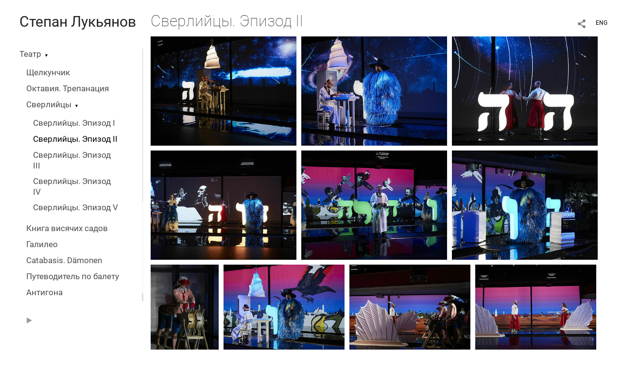

--- FILE ---
content_type: text/html; charset=UTF-8
request_url: https://stepanlukyanov.com/sverliycy-epizod-ii?pic=375292
body_size: 9684
content:
<!DOCTYPE HTML PUBLIC '-//W3C//DTD HTML 4.01 Transitional//EN' 'http://www.w3.org/TR/html4/loose.dtd'>
<html xmlns='http://www.w3.org/1999/xhtml' lang='ru' xml:lang='ru'>
<head>
	<title>Степан Лукьянов. Сверлийцы. Эпизод II</title>
	<link rel='shortcut icon' type='image/png' href='https://pics.photographer.ru/portfolio/favicons/124538690164be6f4912eba2.59576697.png' />
	<meta name='Keywords' content='' />
	<meta name='Description' content='Сверлийцы. Эпизод II' />
	<meta http-equiv="content-type" content="text/html; charset=utf-8" />
	<meta name='viewport' content='width=1204' />
	<meta name = 'format-detection' content = 'telephone=no'>
	
	
			<meta property='og:type' content='article'>
			<meta property='og:image' content='/static/upload/portfolio/pics/pictures/375/375303.jpg' />
			<meta property='og:title' content='Степан Лукьянов. Сверлийцы. Эпизод II'>
			<meta property='og:description' content=''><meta property='og:url' content='https://stepanlukyanov.com/sverliycy-epizod-ii'>


<link REL=STYLESHEET TYPE=text/css href='/static/design/css/reset.css' />
<link REL=STYLESHEET TYPE=text/css href='/static/design/css/portfolio/common.css?rnd=163' />
<link REL=STYLESHEET TYPE=text/css href='/static/design/css/portfolio/computer.css?rnd=163' />



<style>
		.picinfo, 
		.slidetabs > div > .caption, 
		.pswp-gallery .caption .title,
		.pswp-gallery .caption .desc,
		.itemCaptionOpener,
		.item .itemCaption,
		.slidetabsNavigation .nav.info{
			display:none;
		} 
		.pswp-gallery .caption{
		    padding: 5px !important;
		    min-height: auto !important;
		}
	</style><style>
	@font-face {
	    font-family: Roboto;
	    src: 	url('/static/design/Fonts/Sanserif/Roboto/Roboto-Regular.ttf') format('truetype');
	}
	@font-face {
	    font-family: Roboto;
	    font-style: italic;
	    src: 	url('/static/design/Fonts/Sanserif/Roboto/Roboto-Italic.ttf') format('truetype');
	}
	@font-face {
	    font-family: Roboto;
	    font-weight: bold;
	    src: 	url('/static/design/Fonts/Sanserif/Roboto/Roboto-Bold.ttf') format('truetype');
	}
	@font-face {
	    font-family: Roboto;
	    font-weight: bold; 
	    font-style: italic;
	    src: 	url('/static/design/Fonts/Sanserif/Roboto/Roboto-BoldItalic.ttf') format('truetype');
	}
	/*titlefontfamily=Roboto*/
	@font-face {
	    font-family: Roboto;
	    src: 	url('/static/design/Fonts/Sanserif/Roboto/Roboto-Regular.ttf') format('truetype');
	}
	@font-face {
	    font-family: Roboto Thin;
	    src: 	url('/static/design/Fonts/Sanserif/Roboto/Roboto-Thin.ttf') format('truetype');
	}
	body{
		font-family: Roboto;
	}
	strong, b {
		font-family: Roboto;
		font-weight: bold;
	}
	em, i {
		font-family: Roboto;
		font-style: italic;
	}
	
	header div.title, header div.title a, header div.title span, 
	.menu div.title, .menu div.title a,
	h1.header a.home{
		font-family: Roboto;font-size: 30px; line-height: 1em; color: #222222;
	}
	h1,
	/*.folderItemsList > div.folder > div.title,*/
	.content > .page h1,
	.content .blog .entryContent h1,
	.content .blog .header h1,
	.content .blog h1,
	.content h1:not(.header),
	.description  h1,
	.content .galleryTitle
{
		font-family: Roboto Thin;font-size: 32px; line-height: 1em; color: #333333;
	}
	.folderItemsList > div > a.title span{
		font-family: Roboto Thin;font-size: 32px; line-height: 1em; 
	}
	/* h2CSS */
	/*.itemItemsList .scroller > div > a.title span,*/
	.instaWidget .title,
	.blogAnonses .blog > .title,
	.content .blog .waterfall-container .title,
	.description h2,
	h2{
		font-size: 24px; line-height: normal; color: #333333;
	}
	.blogAnonses .blogItemsList > .item .title {
		font-size: 24px; line-height: normal; color: #333333;
		font-size: 18px; line-height: 1em;
	}
	
	.itemItemsList .scroller > div > a.title span,
	.instaWidget .title,
	.blogAnonses .blog > .title,
	.content .blog .waterfall-container .title,
	.description h3{
		font-size: 18px; line-height: 1em; 
	}
	.folderContentListMagnum a .poster span{
		font-size: 24px; line-height: normal; 
	}
	body,
	.content .page .description,
	.blog .entryContent .description 
	{
		font-size: 14px; 
		line-height: 1.45;  
	}
	p{
		font-size: 14px; 
		line-height: 1.45;  
		margin: 0 0 1.45em 0;
	}
	.content .blog .header a,
	.content .blog .entryContent .date, 
	.content .blog .waterfall-container .date,
	.page .description .inlinePic .caption, 
	.blog .description .inlinePic .caption
	{
		font-size: 10.5px; line-height: 1.45;  
	}

	
	.instaWidget .title .controls .browse svg path{
		fill:#000000;
	}
	body{
		background-color: #FFFFFF;
		color: #000000;
	}
	p a, .contact .contacts a, .description a, .feedback a{
		color: #222222 !important;
	}

	#footer,
	#footer a,
	.arrnav,
	.instaWidget .title a,
	.instaWidget .title span,
	.content .blog .header a,
	.content .blog .entryContent .prevnext a,
	.content .blog .waterfall-container .item a,
	.content .blog .waterfall-container .item a .title
	{
		color: #000000;
	
	}
	body.computer #footer{
		background-color: #FFFFFF;
	}

	.series_caption hr{
		border: none;
		margin: 44px auto 44px auto;
		width: 30%;
		border-top: 1px solid #FFFFFF;
		opacity: 0.7;
	}
	.series_caption blockquote,
	.series_caption blockquote p{
		font-size: 19.6px;
		line-height: 24.5px;;
	}

	.content .blog div.tagsCloud,
	.content .blog div.archive{
		background-color: #FFFFFF;
		color: #000000;
	}
	.blog div.tagsCloud .closeTagsCloud::before,
	.blog div.tagsCloud .closeTagsCloud::after,
	.blog div.archive .closeArchive::before,
	.blog div.archive .closeArchive::after{
		background-color: #000000;
	}
	.content .blog .header a.selectedMonth{
		background-color: #000000;
		color: #FFFFFF;
	}
	a:hover{
		opacity:1;
		color: #000000;
	}
	#ya_share {
		background-image: url("data:image/svg+xml;utf8,<svg xmlns='http://www.w3.org/2000/svg' width='40' height='40' viewBox='0 0 40 40' fill='none'><path fill-rule='evenodd' clip-rule='evenodd' d='M21 14C21 14.368 21.0662 14.7206 21.1875 15.0464L16.179 17.938C15.6321 17.3603 14.8582 17 14 17C12.3433 17 11 18.3431 11 20C11 21.6569 12.3433 23 14 23C14.7219 23 15.3843 22.745 15.9019 22.3201L21.0798 25.3095C21.0276 25.5312 21 25.7624 21 26C21 27.6569 22.3433 29 24 29C25.6567 29 27 27.6569 27 26C27 24.3431 25.6567 23 24 23C23.3088 23 22.6721 23.2338 22.1648 23.6266L16.9382 20.6089C16.9788 20.4123 17 20.2086 17 20C17 19.9254 16.9973 19.8514 16.9919 19.7782L22.4995 16.5984C22.9409 16.8538 23.4534 17 24 17C25.6567 17 27 15.6569 27 14C27 12.3431 25.6567 11 24 11C22.3433 11 21 12.3431 21 14Z' fill='%23000000' /></svg>");
	}
	#ya_share:hover {
		border-color: #000000;
	}
	.switch_language a{
		color: #000000;
	}
	body.whiteContentBg .switch_language a{
		color: #FFFFFF;
	}


	.page .description .inlinePic .caption, 
	.blog .description .inlinePic .caption 	
	{
		color: #000000;
		opacity: 0.8;
	}	
	.social a{
		height: 24px;
	}
	body.phone .instaWidget .title a b{
		background-image: url("data:image/svg+xml;utf8,<svg width='14' height='24' viewBox='0 0 14 24' fill='none' xmlns='http://www.w3.org/2000/svg'><path fill-rule='evenodd' clip-rule='evenodd' d='M11.2943 5H2.70567C1.21413 5 0 6.21331 0 7.70567V16.2943C0 17.7867 1.21413 19 2.70567 19H11.2943C12.7859 19 14 17.7867 14 16.2943V7.70567C14 6.21331 12.7859 5 11.2943 5ZM12.0703 6.61418L12.3798 6.61254V8.98565L10.0141 8.99306L10.0059 6.61994L12.0703 6.61418ZM5.00203 10.5628C5.44982 9.94215 6.17748 9.53551 6.9998 9.53551C7.82212 9.53551 8.54977 9.94215 8.99756 10.5628C9.28978 10.9678 9.46428 11.4633 9.46428 12C9.46428 13.3582 8.3588 14.4637 6.9998 14.4637C5.64161 14.4637 4.53613 13.3582 4.53613 12C4.53613 11.4633 4.71064 10.9678 5.00203 10.5628ZM12.6364 16.2943C12.6364 17.0343 12.0346 17.6361 11.2946 17.6361H2.70598C1.96597 17.6361 1.36426 17.0343 1.36426 16.2943V10.5628H3.45504C3.27395 11.0073 3.1727 11.4921 3.1727 12C3.1727 14.1105 4.88977 15.8284 7.00031 15.8284C9.11167 15.8284 10.8287 14.1105 10.8287 12C10.8287 11.4921 10.7259 11.0073 10.5464 10.5628H12.6364V16.2943Z' fill='%23000000'/></svg>");
		background-size: 14px 24px;
		width: 14px;
	}

	/*%23000000*/

	.social a path{
		fill: #000000;
	}
	#footer a.portfolioSubscribe:before{
		background-image: url("data:image/svg+xml;utf8,<svg width='24' height='24' viewBox='0 0 24 24' fill='none' xmlns='http://www.w3.org/2000/svg'><path fill-rule='evenodd' clip-rule='evenodd' d='M4 4H20C21.1 4 22 4.9 22 6V18C22 19.1 21.1 20 20 20H4C2.9 20 2 19.1 2 18L2.01 6C2.01 4.9 2.9 4 4 4ZM12 13L20 8V6L12 11L4 6V8L12 13Z' fill='%23000000'/></svg>");
	}
	header .blogNavButtons a.selectedMonth,
	.content .blog .header a.selectedMonth{
		background-color: #000000;
		color: #FFFFFF;
	}
	header .blogNavButtons a.selectedMonth::before,
	.content .blog .header a.selectedMonth:before {
		background-image: url("data:image/svg+xml;utf8,<svg width='24' height='24' viewBox='0 0 24 24' fill='none' xmlns='http://www.w3.org/2000/svg'><path d='M19 6.41L17.59 5L12 10.59L6.41 5L5 6.41L10.59 12L5 17.59L6.41 19L12 13.41L17.59 19L19 17.59L13.41 12L19 6.41Z' fill='%23FFFFFF'/></svg>");
	}
/* 31 Oct 2020 */
	.feedbackButton{
		background-image: url("data:image/svg+xml;utf8,<svg width='20' height='20' viewBox='0 0 20 20' fill='none' xmlns='http://www.w3.org/2000/svg'><path d='M18 0H2C0.9 0 0.0100002 0.9 0.0100002 2L0 20L4 16H18C19.1 16 20 15.1 20 14V2C20 0.9 19.1 0 18 0ZM11 12H9V10H11V12ZM11 8H9V4H11V8Z' fill='%23FFFFFF'/></svg>");
		background-size: 20px 20px;
	}


	.content .blog .header,
	.blogAnonses > .blog > .title,
	.blogAnonses .blogItemsList .item,
	.content .blog .waterfall-container .item {
		color: #000000;
	}

	.blogAnonses > .blog > .title a,
	.blogAnonses .blogItemsList .item a{ /*383*/
		color: #000000;
	}

	.blog .tagsCloudContent a,
	.blog .waterfall-container .item .tags a,
	.blog .item .tags a,
	.blog .entryContent .tags a{
		background-color: #000000;
		color: #FFFFFF;
	}
	.blog .tagsCloudContent a:hover,
	.blog .waterfall-container .item .tags a:hover,
	.blog .item .tags a:hover,
	.blog .entryContent .tags a:hover{
		background-color: #d7d7d7;
		color: #000000;
	}
	
	
	#footer a,
	.wrapper .menu ul >li >a,
	.wrapper .menu ul >li >ul >li >a{
		color: #000000;
		opacity:0.7;
	}
	.wrapper .menu ul >li.active >a{
		color: #000000;
		opacity:1;
	}
	#ya_share:hover,
	.switch_language:hover {
		border-color: #000000;
	}
	.switch_language a:hover {
		--color: #FFFFFF;
	}
	.wrapper .menu ul >li >a:hover,
	.wrapper .menu ul >li >ul >li >a:hover,
	.wrapper .menu ul >li >ul >li:not(.folder) >a.active{
		color: #000000;
		opacity:1;
	}
	.series_caption a.switcher{
		border-color: #FFFFFF;
	}
	.series_caption a.switcher:before,
	.series_caption a.switcher:after{
		background: #FFFFFF;
	}

	.arrnav span {
		opacity: 0.8;
	}
	.arrnav .nav,
	.arrnav .nav.play {
		background-position: center center !important;
		width: 38px;
		height: 38px;
		border: 1px transparent solid;
	}
	.arrnav .nav:hover{
		border: 1px #000000 solid;
	}
	.arrnav .nav.thumbs{
		background-image: url("data:image/svg+xml;utf8,<svg width='40' height='40' viewBox='0 0 40 40' fill='none' xmlns='http://www.w3.org/2000/svg'><path fill-rule='evenodd' clip-rule='evenodd' d='M11 11H15V15H11V11ZM18 11H22V15H18V11ZM29 11H25V15H29V11ZM11 18H15V22H11V18ZM22 18H18V22H22V18ZM25 18H29V22H25V18ZM15 25H11V29H15V25ZM18 25H22V29H18V25ZM29 25H25V29H29V25Z' fill='%23000000'/></svg>");
	}
	.arrnav .nav.backward{
		background-image: url("data:image/svg+xml;utf8,<svg width='40' height='40' viewBox='0 0 40 40' fill='none' xmlns='http://www.w3.org/2000/svg'><path fill-rule='evenodd' clip-rule='evenodd' d='M21.6567 14L16 19.6569L21.6567 25.3137L23.6567 23.3137L20 19.6569L23.6567 16L21.6567 14Z' fill='%23000000'/></svg>");
	}
	.arrnav .nav.play{
		background-image: url("data:image/svg+xml;utf8,<svg width='40' height='40' viewBox='0 0 40 40' fill='none' xmlns='http://www.w3.org/2000/svg'><path fill-rule='evenodd' clip-rule='evenodd' d='M18 15H15V25H18V15ZM24 15H21V25H24V15Z' fill='%23000000'/></svg>");
	}
	.arrnav .nav.play.pause{
		background-image: url("data:image/svg+xml;utf8,<svg width='40' height='40' viewBox='0 0 40 40' fill='none' xmlns='http://www.w3.org/2000/svg'><path d='M26 20.0001L15 26V14L26 20.0001Z' fill='%23000000'/></svg>");
	}
	.arrnav .nav.forward{
		background-image: url("data:image/svg+xml;utf8,<svg width='40' height='40' viewBox='0 0 40 40' fill='none' xmlns='http://www.w3.org/2000/svg'><path fill-rule='evenodd' clip-rule='evenodd' d='M16.3433 16L20 19.6569L16.3433 23.3137L18.3433 25.3137L24 19.6569L18.3433 14L16.3433 16Z' fill='%23000000'/></svg>");
	}
	.arrnav .nav.info{
		background-image: url("data:image/svg+xml;utf8,<svg width='40' height='40' viewBox='0 0 40 40' fill='none' xmlns='http://www.w3.org/2000/svg'><path fill-rule='evenodd' clip-rule='evenodd' d='M22 13H19V16H22V13ZM22 18H19V28H22V18Z' fill='%23000000'/></svg>");
	}
	.arrnav .nav.info.show{
		border: 1px #000000 solid;
	}
	.series_caption{
		background-color: rgba(76.5, 76.5, 76.5);
		color: #FFFFFF;
	}
	.series_caption a{
		color: #FFFFFF;
	}
	
	.slidetabs div.item > .caption .info{
		background-color: rgba(76.5, 76.5, 76.5, 0.9);
		color: #FFFFFF;
	}
	.slidetabs div.item > .caption .info a{
		color: #FFFFFF;
	}

</style>
<!-- Custom global CSS -->
<style>/* Стиль для описаний галерей*/

.series_caption, .expanded, .galleryCaption   {
background-color: #F0F0F0; /* Цвет фона */
color: #333;/* Цвет текста */
font-size:1.1em; /* Размер шрифта в относительных единицах */
}
.series_caption a {
color: #333;/* Цвет ссылок */
}
.series_caption .container .description {
font-size: 1.1em;
line-height: 1.5em; /* Межстрочный интервал */
}
.galleryCaption a.close {
color:#333 /* Цвет кнопки "Закрыть" в мобильной версии*/
}
.series_caption, .galleryCaption   {
margin-bottom:20px; /* Расстояние от нижнего края плашки с текстом до миниатюр */

}

/* Кнопка "Инфо" в мобильной версии*/

.galleryCaption a.close::before {
background-image: url("data:image/svg+xml;utf8,<svg width='24' height='24' viewBox='0 0 24 24' fill='none' xmlns='http://www.w3.org/2000/svg'><path d='M19 6.41L17.59 5L12 10.59L6.41 5L5 6.41L10.59 12L5 17.59L6.41 19L12 13.41L17.59 19L19 17.59L13.41 12L19 6.41Z' fill='%23333333'/></svg>")
}
.series_caption a.switcher {
    border-color: #333; /* Цвет бордера кнопки открытия/закрытия описания в настольной версии*/
}
.series_caption a.switcher:before, .series_caption a.switcher:after{
background: #333;/* Цвет плюса/минуса в кнопке открытия/закрытия описания в настольной версии*/
}

/* Стиль для меню*/

.menu ul li a{ font-size:110%; }
.menu ul li:last-child {margin-top:0px;}
.wrapper .menu ul >li >ul {
    margin: 15px 0 10px 14px;
    display: none;
}

/* Уменьшенная стрелка раскрытия меню раздела */
.menu li > a + span {
font-size:0.6em;
}

/* Пропорции постеров разделов и галерей */

.folderContentListMagnum a .poster {
    padding-bottom: 100%;
}
@media only screen and (min-width: 320px) and (max-width: 940px) {.folderContentListMagnum a .poster {
    padding-bottom: 60%;
}}


/*Яркие постеры*/

.folderContentListMagnum a .poster::before{
	opacity:0;
}
.folderContentListMagnum a .poster:hover::before {
	opacity:0.2;
}

/*Для экрана уже 1280 постеры по два в ряд, шире 1728 (реальное разрешение MacBook Pro M1 16) - по четыре*/
@media only screen and (max-width: 1280px){
	.folderContentListMagnum{
	    grid-template-columns: 1fr 1fr 1fr;
	}
}
@media only screen and (min-width: 1280px){
	.folderContentListMagnum{
	    grid-template-columns: 1fr 1fr 1fr 1fr;
	}
}
@media only screen and (max-width: 900px){
	/*в мобильной версии название (моё имя) сделать крупнее?*/
	body.phone h1.header{
		font-size: 30px;
	}
	/*в мобильной версии плашку меню сделать не во всю ширину экрана и полупрозрачной*/
	body.phone .wrapper .menu {
		width: 70%;
		background-color: rgba(215, 215, 215, 0.8);
	}
	/*в мобильной версии плашку с меню опустить ниже чтобы не перекрывала имя и гамбургер меню?*/
	.menuOpened .menu{
		top: 66px;
	}
}



/*в горизонтальном положении мобильной версии обложки ставить в горизонтальные ряды */
@media only screen and (max-width: 900px) and (orientation:landscape){
	body.phone .folderContentListMagnum{
		display:grid;
	}
	.folderContentListMagnum.level1 a, .folderContentListMagnum a, .folderContentList a  {
		width: 100%;
	}
}

/*в браузере немного уменьшить пункт заголовка Н1*/
.content h1 {
    font-size: 30px;
}
</style>
		<link rel='stylesheet' href='/static/design/css/atelier-cave-light.css'>
		<script src='//cdnjs.cloudflare.com/ajax/libs/highlight.js/11.6.0/highlight.min.js'></script>
		<script>hljs.initHighlightingOnLoad();</script>
	
</head>
<body class='computer  magnum variant1 hideTitles gallery'>
<a class='scrolltotop' href='#'></a>
<div id='all'>
	<div class='wrapper'>
		<div class='menu'>
			<div class=title><a class=home href=https://stepanlukyanov.com>Степан Лукьянов</a></div>
			<div class='ScrollPane'>
				<ul>
		<li class='folder  '>
		<a href=https://stepanlukyanov.com/teatr>Театр</a><span>&#9660;</span>
		<ul class=' '>
			<li class='gallery '>
				<a class='' href=https://stepanlukyanov.com/shchelkunchik>Щелкунчик</a>
				
			</li>

			<li class='gallery '>
				<a class='' href=https://stepanlukyanov.com/oktaviya-trepanaciya>Октавия. Трепанация</a>
				
			</li>

			<li class='folder '>
				<a class='' href=https://stepanlukyanov.com/sverliytsy>Сверлийцы</a><span>&#9660;</span>
				<ul class='active '>
			<li class='gallery '>
				<a class='' href=https://stepanlukyanov.com/sverliycy-epizod-i>Сверлийцы. Эпизод I</a>
				
			</li>

			<li class='gallery active'>
				<a class='active' href=https://stepanlukyanov.com/sverliycy-epizod-ii>Сверлийцы. Эпизод II</a>
				
			</li>

			<li class='gallery '>
				<a class='' href=https://stepanlukyanov.com/sverliycy-epizod-iii>Сверлийцы. Эпизод III</a>
				
			</li>

			<li class='gallery '>
				<a class='' href=https://stepanlukyanov.com/sverliycy-epizod-iv>Сверлийцы. Эпизод IV</a>
				
			</li>

			<li class='gallery '>
				<a class='' href=https://stepanlukyanov.com/sverliycy-epizod-v>Сверлийцы. Эпизод V</a>
				
			</li></ul>
			</li>

			<li class='gallery '>
				<a class='' href=https://stepanlukyanov.com/kniga-visyachih-sadov>Книга висячих садов</a>
				
			</li>

			<li class='gallery '>
				<a class='' href=https://stepanlukyanov.com/galileo>Галилео</a>
				
			</li>

			<li class='gallery '>
				<a class='' href=https://stepanlukyanov.com/katabasis-besy>Catabasis. Dämonen</a>
				
			</li>

			<li class='gallery '>
				<a class='' href=https://stepanlukyanov.com/putevoditel-po-baletu>Путеводитель по балету</a>
				
			</li>

			<li class='gallery '>
				<a class='' href=https://stepanlukyanov.com/antigona>Антигона</a>
				
			</li></ul>
	</li><li class='folder  '>
		<a href=https://stepanlukyanov.com?item=27775>Музей</a><span>&#9660;</span>
		<ul class=' '>
			<li class='folder '>
				<a class='' href=https://stepanlukyanov.com/moskovskiy-muzey-dizayna>Московский музей дизайна</a><span>&#9660;</span>
				<ul class=' '>
			<li class='gallery '>
				<a class='' href=https://stepanlukyanov.com/110-rossiyskiy-dizayn-1915-2025>110 | Российский дизайн 1915-2025</a>
				
			</li>

			<li class='gallery '>
				<a class='' href=https://stepanlukyanov.com/chto-takoe-design>Что такое дизайн?</a>
				
			</li>

			<li class='gallery '>
				<a class='' href=https://stepanlukyanov.com?item=32666>Открывая утопию: забытые архивы советских дизайнеров</a>
				
			</li>

			<li class='gallery '>
				<a class='' href=https://stepanlukyanov.com/fantastik-plastik>Фантастик пластик</a>
				
			</li>

			<li class='gallery '>
				<a class='' href=https://stepanlukyanov.com/sovetskiy-byt-promyshlennyy-dizayn-i-neoficialnoe-iskusstvo>Советский быт: промышленный дизайн и неофициальное искусство</a>
				
			</li>

			<li class='gallery '>
				<a class='' href=https://stepanlukyanov.com/sovetskiy-dizayn>Советский дизайн 1950–1980</a>
				
			</li>

			<li class='gallery '>
				<a class='' href=https://stepanlukyanov.com/dizayn-upakovki>Дизайн упаковки. Сделано в России</a>
				
			</li>

			<li class='gallery '>
				<a class='' href=https://stepanlukyanov.com/british-design-from-william-morris-to-the-digital-revolution>Британский дизайн: от Уильяма Морриса к цифровой революции</a>
				
			</li>

			<li class='gallery '>
				<a class='' href=https://stepanlukyanov.com/sovetskiy-obshchepit-mechty-i-realnost>Советский общепит. Мечты и реальность</a>
				
			</li>

			<li class='gallery '>
				<a class='' href=https://stepanlukyanov.com/istoriya-rossiyskogo-dizayna-peredvizhnaya-vystavka>История российского дизайна 1917-2017. Передвижная выставка</a>
				
			</li></ul>
			</li>

			<li class='gallery '>
				<a class='' href=https://stepanlukyanov.com/muzey-stanka>Музей станка</a>
				
			</li>

			<li class='folder '>
				<a class='' href=https://stepanlukyanov.com/moskovskiy-muzey-sovremennogo-iskusstva>Московский музей современного искусства</a><span>&#9660;</span>
				<ul class=' '>
			<li class='gallery '>
				<a class='' href=https://stepanlukyanov.com/vystavka-olega-celkova-chuzhoy>Выставка Олега Целкова «Чужой»</a>
				
			</li></ul>
			</li>

			<li class='folder '>
				<a class='' href=https://stepanlukyanov.com/ges-2>ГЭС-2</a><span>&#9660;</span>
				<ul class=' '>
			<li class='gallery '>
				<a class='' href=https://stepanlukyanov.com/generator-schastlivyh-sluchaynostey-vystavka-ivana-gorshkova>Генератор счастливых случайностей. Выставка Ивана Горшкова</a>
				
			</li>

			<li class='gallery '>
				<a class='' href=https://stepanlukyanov.com?item=36124>Невидимые рутины</a>
				
			</li></ul>
			</li>

			<li class='folder '>
				<a class='' href=https://stepanlukyanov.com/zimmerli-art-museum>Художественный музей Зиммерли</a><span>&#9660;</span>
				<ul class=' '>
			<li class='gallery '>
				<a class='' href=https://stepanlukyanov.com?item=32689>Советский быт: промышленный дизайн и неофициальное искусство</a>
				
			</li>

			<li class='gallery '>
				<a class='' href=https://stepanlukyanov.com/komar-i-melamid-urok-istorii>Комар и Меламид: урок истории</a>
				
			</li>

			<li class='gallery '>
				<a class='' href=https://stepanlukyanov.com/oleg-kudryashov-master-pechatnogo-dela>Олег Кудряшов: мастер печатного дела</a>
				
			</li>

			<li class='gallery '>
				<a class='' href=https://stepanlukyanov.com/the-claude-and-nina-gruen-collection-of-contemporary-russian-art-new-arrivals>Коллекция современного русского искусства Клода и Нины Грюен: новые поступления</a>
				
			</li></ul>
			</li>

			<li class='folder '>
				<a class='' href=https://stepanlukyanov.com/muzey-caricyno>Музей Царицыно</a><span>&#9660;</span>
				<ul class=' '>
			<li class='gallery '>
				<a class='' href=https://stepanlukyanov.com/gipnoz-prostranstva>Гипноз пространства</a>
				
			</li></ul>
			</li>

			<li class='folder '>
				<a class='' href=https://stepanlukyanov.com/gmii-im-pushkina>Музей изобразительных искусств им. Пушкина</a><span>&#9660;</span>
				<ul class=' '>
			<li class='gallery '>
				<a class='' href=https://stepanlukyanov.com/britanskiy-dizayn-ot-uilyama-morrisa-k-cifrovoy-revolyucii>Британский дизайн: от Уильяма Морриса к цифровой революции</a>
				
			</li></ul>
			</li>

			<li class='folder '>
				<a class='' href=https://stepanlukyanov.com/tretyakovskaya-galereya>Третьяковская галерея</a><span>&#9660;</span>
				<ul class=' '>
			<li class='gallery '>
				<a class='' href=https://stepanlukyanov.com/antastik-plastik->Фантастик пластик</a>
				
			</li>

			<li class='gallery '>
				<a class='' href=https://stepanlukyanov.com/chto-takoe-dizayn>Что такое дизайн?</a>
				
			</li>

			<li class='gallery '>
				<a class='' href=https://stepanlukyanov.com/110-rossiyskiy-dizayn-1915-2025-2>110 | Российский дизайн 1915-2025</a>
				
			</li></ul>
			</li>

			<li class='folder '>
				<a class='' href=https://stepanlukyanov.com/muzey-dekorativno-prikladnogo-iskusstva>Всероссийский музей декоративного искусства</a><span>&#9660;</span>
				<ul class=' '>
			<li class='gallery '>
				<a class='' href=https://stepanlukyanov.com/sistema-dizayna-v-sssr>Система дизайна в СССР</a>
				
			</li></ul>
			</li></ul>
	</li><li class='folder  '>
		<a href=https://stepanlukyanov.com/kino>Кино</a><span>&#9660;</span>
		<ul class=' '>
			<li class='gallery '>
				<a class='' href=https://stepanlukyanov.com/vmayakovskiy>ВМаяковский</a>
				
			</li>

			<li class='gallery '>
				<a class='' href=https://stepanlukyanov.com/medeya>Медея</a>
				
			</li></ul>
	</li><li class='gallery  '>
		<a href=https://stepanlukyanov.com?item=27786>Плакат</a>
		
	</li><li class='folder  '>
		<a href=https://stepanlukyanov.com/grafika>Графика</a><span>&#9660;</span>
		<ul class=' '>
			<li class='gallery '>
				<a class='' href=https://stepanlukyanov.com/oblako-v-shtanah>Облако в штанах</a>
				
			</li></ul>
	</li><li class='folder  '>
		<a href=https://stepanlukyanov.com/ceremonies>Ивент</a><span>&#9660;</span>
		<ul class=' '>
			<li class='gallery '>
				<a class='' href=https://stepanlukyanov.com/premiya-innovaciya-2021>Премия Инновация 2021</a>
				
			</li></ul>
	</li><li class='folder  '>
		<a href=https://stepanlukyanov.com/mu-zey>Му-зей</a><span>&#9660;</span>
		<ul class=' '>
			<li class='gallery '>
				<a class='' href=https://stepanlukyanov.com/ramochnyy-kovyor>Рамочный ковёр. Акция из цикла «Интенсивный курс», группа «Му-зей», 1992</a>
				
			</li></ul>
	</li><li class='folder  '>
		<a href=https://stepanlukyanov.com/publikatsii>Публикации</a><span>&#9660;</span>
		<ul class=' '>
			<li class='page '>
				<a class='' href=https://stepanlukyanov.com/gazeta-kultura>Газета Культура</a>
				
			</li></ul>
	</li><li class='bio  '>
		<a href=https://stepanlukyanov.com/about-me>Обо мне</a>
		
	</li><li class='contact  '>
		<a href=https://stepanlukyanov.com/contact>Контакт</a>
		
	</li></ul>
<div class='slidetabsNavigation'>
	<div class='arrnav top'>
		<a class='nav play pause' href='/sverliycy-epizod-ii?show=slideshow'></a>
	</div>
</div>
			</div>
			
		</div>
		<div class='content'>
			<div class='header_buttons'>
				
				<!-- yashare_block: -->
				<div id='ya_share' class='ya-share2'></div>
				
<div class=switch_language>
	<span>RUS</span><a class=l1 href=https://stepanlukyanov.com/sverliycy-epizod-ii?pic=375292&lang=eng title='in English'>ENG</a>
		
</div>
			</div>
			
				<h1>Сверлийцы. Эпизод II</h1>
				
			<div class=lenta>
				

		<div class='GPlusGallery group'>
			<div class='clearfix' ></div>
		</div>

			</div> 
			<a class=closeFullscreen href=#></a>
		</div>
	</div>
</div>
	
<div id='footer'>
	<div class=right>Сайт создан на <a href='https://www.photographer.ru/portfolio/'>Portfolio.photographer.ru</a></div>
	<div class=left>
		<a href=https://stepanlukyanov.com>&copy; Степан Лукьянов</a>
		<iframe class=iframer src='https://www.photographer.ru/portfolio/iframer.htm?login=stepan-lukyanov'></iframe>
	</div>
	<div class=center></div>
</div>


<div id='dbgdiv'></div>
<!-- Common overlay element -->
<div class='simple_overlay content' id='common_overlay' style='display:none;'>
	<div id=common_overlay_content><br /><br /></div>
</div>



	<script type='text/javascript' src='/static/design/js/jquery11.1.min.js'></script>
<!-- jquerytools doesn't seem to be needed here-->
	<script type='text/javascript' src='/static/design/js/patched/scrollable.js'></script>


<script type=text/javascript>
var htmlrootpath='';
var language='';


var user_agent='browser';


</script>
<script type='text/javascript' src='/static/design/js/jquery.mousewheel.js'></script>
<script type='text/javascript' src='/static/design/js/portfolio/common.js?rnd=61'></script>
<script type='text/javascript' src='/static/design/js/jquery.jscrollpane.min.js'></script>
<script type='text/javascript' src='/static/design/js/portfolio/computer.js?rnd=61'></script>


<script type='text/javascript'>
		var htmlrootpath='';
		
//			var ServerName = window.location.hostname.replace('.ru', '').replace('.com', '').split('.').pop();
//			if(ServerName!='photographer') window.location='htt' + 'p://www.phot' + 'ographer.ru';
		
	</script><script>
	var user_pro=parseInt('');
</script>

<script type='text/javascript' src='/static/design/js/jquery.GPlusGallery.portfolio.js?rnd=61'></script>

	

	<script type='text/javascript'>
		$(function() {
			var ajustSlideshowSized=0;

			function ajustSlideshowSize(){
				menuHeight=$(window).height()-90 - $('.menu div.title').height() - 40 - 40;
				$('.menu .ScrollPane').css({ height: menuHeight});
				jScrollPaneApi.reinitialise();
			};	
			$('.menu .ScrollPane').jScrollPane({
					showArrows: true
				}
			);
			var jScrollPaneApi = $('.menu .ScrollPane').data('jsp');
			
		
			

	var allowloading = true;
	var getpage = 0;
	var items = new Array();
	var equalWidths = false;

	if(window.location.hash) {
		var hashpage = window.location.hash.match(/page(\d*)/);
		if(hashpage!=null) pageloaded = hashpage[1]; else pageloaded=0;
	} else {
		pageloaded=0;
	}
	
	function showitems(items){
		
		$('.GPlusGallery').GPlusGallery({
			'maxRows':0, 
			'margins':10,
			'showslaves' : true,
			'onFinish':function(){
				$('.GPlusGallery').addClass('loaded');
				
			},
			'widthCorrection':0,
			'items':items,
			'equalWidths': equalWidths
		});
	};
	
	function loadnext(){
		if($('.GPlusGallery').hasClass('stopped')) return false;
        getpage+=1;

        var lenta_url = document.createElement('a');
        lenta_url.href= 'https://www.photographer.ru/nonstop/portfolio/lenta.php?item=27867&SHOWLOGIN=stepan-lukyanov&lang=rus&http_origin=https%3A%2F%2Fstepanlukyanov.com&perpage=200&page='+getpage;
        var url=lenta_url.protocol + '//' + lenta_url.hostname + lenta_url.port + lenta_url.pathname;

        //getJSON
        var data=getUrlVars(lenta_url.href);
       // console.log(data)


		$.post(url, data,
			function(data) {
				if(data.thumbs==null || getpage>data.total_pages){
					$('.GPlusGallery').addClass('stopped');
					if(getpage==1){
						$('.GPlusGallery').addClass('empty').html('');
					}
					return false;
				}
				items = items.concat(data.thumbs);

//				console.log('widthsCount='+data.widthsCount);
				
				if(data.widthsCount==1){
					equalWidths=true;
					$('.GPlusGallery').addClass('equalWidths');
				}
				
				

				showitems(items);
				
				$('.GPlusGallery .imageContainer').each(function(i, o){
					if(items[i]['animationPaused']){
						var id = items[i]['id'];
						$('.GPlusGallery a[data-id='+id+'] img').stopGIF();
					}
				});
				
				
				
				if(getpage>1) history.replaceState({}, getpage, window.location.pathname + window.location.search + '#page'+getpage);
	
				var thpos = $('.GPlusGallery .clearfix').position();
				var residue = $('.GPlusGallery').height() - thpos.top;
			//$('#dbgdiv').html('thpos=' + thpos.top + ', #=' + $('#thumbnailsclear').parent().height() + ', residue=' + residue );

				//console.log('thpos.top='+thpos.top + ', residue='+residue + ', getpage=' + getpage + ', pageloaded=' + pageloaded)
				if(residue>240 || getpage < pageloaded){
				
					loadnext();
				}


	            setTimeout(function(){
	            	allowloading = true;
	            	showitems(items);
	            }, 500);
			}, 'json'
		);

	}
	loadnext();

	$(window).resize(function () {
	    waitForFinalEvent(function(){
			showitems(items);
			series_description_on_resize();
			//dbg('width='+$('.GPlusGallery').width())
	    }, 200, 'resizerecalc');
	});

	$('.ajust').click(function () {showitems(items)});



				$('.GPlusGallery .imageContainer.video').on('click', function(){
					var url = $(this).find('a').attr('href');
					document.location = url;
					return false;
				});
				
				


	

	
	
	
	
			$('li.folder>a.active').parents('ul > .folder > ul').addClass('active');
			
		
			if(!ajustSlideshowSized) ajustSlideshowSize();

		});
	</script>
<!-- yashareScript: -->
<script src='https://yastatic.net/es5-shims/0.0.2/es5-shims.min.js'></script>
<script src='https://yastatic.net/share2/share.js'></script>

<script type='text/javascript'>
	var YaShare = Ya.share2('ya_share', {
		theme: {
			services: 'facebook,whatsapp,twitter,vkontakte,telegram,viber',
			lang: 'ru',
			size: 'm',
			shape: 'round',
			moreButtonType: 'short',
			curtain: true,
			limit: 0,
			bare: false,
  			forceCurtain: true
		}
	});
</script>

<script type='text/javascript' src='/static/design/js/portfolio/computerDomReady.js?rnd=61'></script>



<link REL=STYLESHEET TYPE=text/css href='/static/design/css/portfolio/jquery.jscrollpane.css' />
<link REL=STYLESHEET TYPE=text/css href='/static/design/overlay-basic.css' />



<style>
.b-share-popup__tail{
	left: 91px !important;
}
</style>
</body>
</html>

--- FILE ---
content_type: text/html; charset=UTF-8
request_url: https://www.photographer.ru/portfolio/iframer.htm?login=stepan-lukyanov
body_size: 4474
content:
<!DOCTYPE html PUBLIC '-//W3C//DTD HTML 4.01 Transitional//EN' 'http://www.w3.org/TR/html4/loose.dtd'>
<html lang='ru' xml:lang='ru' xmlns='http://www.w3.org/1999/xhtml'>
<head>
<meta http-equiv='content-type' content='text/html; charset=utf-8' />
<link href='https://i.photographer.ru/css/reset.css' type='text/css' rel='STYLESHEET'>
<link href='https://i.photographer.ru/css/portfolio/common.css' type='text/css' rel='STYLESHEET'>
<link href='https://i.photographer.ru/css/portfolio/computer.css' type='text/css' rel='STYLESHEET'>

<style type='text/css'>

</style>
<style>
	@font-face {
	    font-family: Roboto;
	    src: 	url('/static/design/Fonts/Sanserif/Roboto/Roboto-Regular.ttf') format('truetype');
	}
	@font-face {
	    font-family: Roboto;
	    font-style: italic;
	    src: 	url('/static/design/Fonts/Sanserif/Roboto/Roboto-Italic.ttf') format('truetype');
	}
	@font-face {
	    font-family: Roboto;
	    font-weight: bold;
	    src: 	url('/static/design/Fonts/Sanserif/Roboto/Roboto-Bold.ttf') format('truetype');
	}
	@font-face {
	    font-family: Roboto;
	    font-weight: bold; 
	    font-style: italic;
	    src: 	url('/static/design/Fonts/Sanserif/Roboto/Roboto-BoldItalic.ttf') format('truetype');
	}
	/*titlefontfamily=Roboto*/
	@font-face {
	    font-family: Roboto;
	    src: 	url('/static/design/Fonts/Sanserif/Roboto/Roboto-Regular.ttf') format('truetype');
	}
	@font-face {
	    font-family: Roboto Thin;
	    src: 	url('/static/design/Fonts/Sanserif/Roboto/Roboto-Thin.ttf') format('truetype');
	}
	body{
		font-family: Roboto;
	}
	strong, b {
		font-family: Roboto;
		font-weight: bold;
	}
	em, i {
		font-family: Roboto;
		font-style: italic;
	}
	
	header div.title, header div.title a, header div.title span, 
	.menu div.title, .menu div.title a,
	h1.header a.home{
		font-family: Roboto;font-size: 30px; line-height: 1em; color: #222222;
	}
	h1,
	/*.folderItemsList > div.folder > div.title,*/
	.content > .page h1,
	.content .blog .entryContent h1,
	.content .blog .header h1,
	.content .blog h1,
	.content h1:not(.header),
	.description  h1,
	.content .galleryTitle
{
		font-family: Roboto Thin;font-size: 32px; line-height: 1em; color: #333333;
	}
	.folderItemsList > div > a.title span{
		font-family: Roboto Thin;font-size: 32px; line-height: 1em; 
	}
	/* h2CSS */
	/*.itemItemsList .scroller > div > a.title span,*/
	.instaWidget .title,
	.blogAnonses .blog > .title,
	.content .blog .waterfall-container .title,
	.description h2,
	h2{
		font-size: 24px; line-height: normal; color: #333333;
	}
	.blogAnonses .blogItemsList > .item .title {
		font-size: 24px; line-height: normal; color: #333333;
		font-size: 18px; line-height: 1em;
	}
	
	.itemItemsList .scroller > div > a.title span,
	.instaWidget .title,
	.blogAnonses .blog > .title,
	.content .blog .waterfall-container .title,
	.description h3{
		font-size: 18px; line-height: 1em; 
	}
	.folderContentListMagnum a .poster span{
		font-size: 24px; line-height: normal; 
	}
	body,
	.content .page .description,
	.blog .entryContent .description 
	{
		font-size: 14px; 
		line-height: 1.45;  
	}
	p{
		font-size: 14px; 
		line-height: 1.45;  
		margin: 0 0 1.45em 0;
	}
	.content .blog .header a,
	.content .blog .entryContent .date, 
	.content .blog .waterfall-container .date,
	.page .description .inlinePic .caption, 
	.blog .description .inlinePic .caption
	{
		font-size: 10.5px; line-height: 1.45;  
	}

	
	.instaWidget .title .controls .browse svg path{
		fill:#000000;
	}
	body{
		background-color: #FFFFFF;
		color: #000000;
	}
	p a, .contact .contacts a, .description a, .feedback a{
		color: #222222 !important;
	}

	#footer,
	#footer a,
	.arrnav,
	.instaWidget .title a,
	.instaWidget .title span,
	.content .blog .header a,
	.content .blog .entryContent .prevnext a,
	.content .blog .waterfall-container .item a,
	.content .blog .waterfall-container .item a .title
	{
		color: #000000;
	
	}
	body.computer #footer{
		background-color: #FFFFFF;
	}

	.series_caption hr{
		border: none;
		margin: 44px auto 44px auto;
		width: 30%;
		border-top: 1px solid #FFFFFF;
		opacity: 0.7;
	}
	.series_caption blockquote,
	.series_caption blockquote p{
		font-size: 19.6px;
		line-height: 24.5px;;
	}

	.content .blog div.tagsCloud,
	.content .blog div.archive{
		background-color: #FFFFFF;
		color: #000000;
	}
	.blog div.tagsCloud .closeTagsCloud::before,
	.blog div.tagsCloud .closeTagsCloud::after,
	.blog div.archive .closeArchive::before,
	.blog div.archive .closeArchive::after{
		background-color: #000000;
	}
	.content .blog .header a.selectedMonth{
		background-color: #000000;
		color: #FFFFFF;
	}
	a:hover{
		opacity:1;
		color: #000000;
	}
	#ya_share {
		background-image: url("data:image/svg+xml;utf8,<svg xmlns='http://www.w3.org/2000/svg' width='40' height='40' viewBox='0 0 40 40' fill='none'><path fill-rule='evenodd' clip-rule='evenodd' d='M21 14C21 14.368 21.0662 14.7206 21.1875 15.0464L16.179 17.938C15.6321 17.3603 14.8582 17 14 17C12.3433 17 11 18.3431 11 20C11 21.6569 12.3433 23 14 23C14.7219 23 15.3843 22.745 15.9019 22.3201L21.0798 25.3095C21.0276 25.5312 21 25.7624 21 26C21 27.6569 22.3433 29 24 29C25.6567 29 27 27.6569 27 26C27 24.3431 25.6567 23 24 23C23.3088 23 22.6721 23.2338 22.1648 23.6266L16.9382 20.6089C16.9788 20.4123 17 20.2086 17 20C17 19.9254 16.9973 19.8514 16.9919 19.7782L22.4995 16.5984C22.9409 16.8538 23.4534 17 24 17C25.6567 17 27 15.6569 27 14C27 12.3431 25.6567 11 24 11C22.3433 11 21 12.3431 21 14Z' fill='%23000000' /></svg>");
	}
	#ya_share:hover {
		border-color: #000000;
	}
	.switch_language a{
		color: #000000;
	}
	body.whiteContentBg .switch_language a{
		color: #FFFFFF;
	}


	.page .description .inlinePic .caption, 
	.blog .description .inlinePic .caption 	
	{
		color: #000000;
		opacity: 0.8;
	}	
	.social a{
		height: 24px;
	}
	body.phone .instaWidget .title a b{
		background-image: url("data:image/svg+xml;utf8,<svg width='14' height='24' viewBox='0 0 14 24' fill='none' xmlns='http://www.w3.org/2000/svg'><path fill-rule='evenodd' clip-rule='evenodd' d='M11.2943 5H2.70567C1.21413 5 0 6.21331 0 7.70567V16.2943C0 17.7867 1.21413 19 2.70567 19H11.2943C12.7859 19 14 17.7867 14 16.2943V7.70567C14 6.21331 12.7859 5 11.2943 5ZM12.0703 6.61418L12.3798 6.61254V8.98565L10.0141 8.99306L10.0059 6.61994L12.0703 6.61418ZM5.00203 10.5628C5.44982 9.94215 6.17748 9.53551 6.9998 9.53551C7.82212 9.53551 8.54977 9.94215 8.99756 10.5628C9.28978 10.9678 9.46428 11.4633 9.46428 12C9.46428 13.3582 8.3588 14.4637 6.9998 14.4637C5.64161 14.4637 4.53613 13.3582 4.53613 12C4.53613 11.4633 4.71064 10.9678 5.00203 10.5628ZM12.6364 16.2943C12.6364 17.0343 12.0346 17.6361 11.2946 17.6361H2.70598C1.96597 17.6361 1.36426 17.0343 1.36426 16.2943V10.5628H3.45504C3.27395 11.0073 3.1727 11.4921 3.1727 12C3.1727 14.1105 4.88977 15.8284 7.00031 15.8284C9.11167 15.8284 10.8287 14.1105 10.8287 12C10.8287 11.4921 10.7259 11.0073 10.5464 10.5628H12.6364V16.2943Z' fill='%23000000'/></svg>");
		background-size: 14px 24px;
		width: 14px;
	}

	/*%23000000*/

	.social a path{
		fill: #000000;
	}
	#footer a.portfolioSubscribe:before{
		background-image: url("data:image/svg+xml;utf8,<svg width='24' height='24' viewBox='0 0 24 24' fill='none' xmlns='http://www.w3.org/2000/svg'><path fill-rule='evenodd' clip-rule='evenodd' d='M4 4H20C21.1 4 22 4.9 22 6V18C22 19.1 21.1 20 20 20H4C2.9 20 2 19.1 2 18L2.01 6C2.01 4.9 2.9 4 4 4ZM12 13L20 8V6L12 11L4 6V8L12 13Z' fill='%23000000'/></svg>");
	}
	header .blogNavButtons a.selectedMonth,
	.content .blog .header a.selectedMonth{
		background-color: #000000;
		color: #FFFFFF;
	}
	header .blogNavButtons a.selectedMonth::before,
	.content .blog .header a.selectedMonth:before {
		background-image: url("data:image/svg+xml;utf8,<svg width='24' height='24' viewBox='0 0 24 24' fill='none' xmlns='http://www.w3.org/2000/svg'><path d='M19 6.41L17.59 5L12 10.59L6.41 5L5 6.41L10.59 12L5 17.59L6.41 19L12 13.41L17.59 19L19 17.59L13.41 12L19 6.41Z' fill='%23FFFFFF'/></svg>");
	}
/* 31 Oct 2020 */
	.feedbackButton{
		background-image: url("data:image/svg+xml;utf8,<svg width='20' height='20' viewBox='0 0 20 20' fill='none' xmlns='http://www.w3.org/2000/svg'><path d='M18 0H2C0.9 0 0.0100002 0.9 0.0100002 2L0 20L4 16H18C19.1 16 20 15.1 20 14V2C20 0.9 19.1 0 18 0ZM11 12H9V10H11V12ZM11 8H9V4H11V8Z' fill='%23FFFFFF'/></svg>");
		background-size: 20px 20px;
	}


	.content .blog .header,
	.blogAnonses > .blog > .title,
	.blogAnonses .blogItemsList .item,
	.content .blog .waterfall-container .item {
		color: #000000;
	}

	.blogAnonses > .blog > .title a,
	.blogAnonses .blogItemsList .item a{ /*383*/
		color: #000000;
	}

	.blog .tagsCloudContent a,
	.blog .waterfall-container .item .tags a,
	.blog .item .tags a,
	.blog .entryContent .tags a{
		background-color: #000000;
		color: #FFFFFF;
	}
	.blog .tagsCloudContent a:hover,
	.blog .waterfall-container .item .tags a:hover,
	.blog .item .tags a:hover,
	.blog .entryContent .tags a:hover{
		background-color: #d7d7d7;
		color: #000000;
	}
	
	
	#footer a,
	.wrapper .menu ul >li >a,
	.wrapper .menu ul >li >ul >li >a{
		color: #000000;
		opacity:0.7;
	}
	.wrapper .menu ul >li.active >a{
		color: #000000;
		opacity:1;
	}
	#ya_share:hover,
	.switch_language:hover {
		border-color: #000000;
	}
	.switch_language a:hover {
		--color: #FFFFFF;
	}
	.wrapper .menu ul >li >a:hover,
	.wrapper .menu ul >li >ul >li >a:hover,
	.wrapper .menu ul >li >ul >li:not(.folder) >a.active{
		color: #000000;
		opacity:1;
	}
	.series_caption a.switcher{
		border-color: #FFFFFF;
	}
	.series_caption a.switcher:before,
	.series_caption a.switcher:after{
		background: #FFFFFF;
	}

	.arrnav span {
		opacity: 0.8;
	}
	.arrnav .nav,
	.arrnav .nav.play {
		background-position: center center !important;
		width: 38px;
		height: 38px;
		border: 1px transparent solid;
	}
	.arrnav .nav:hover{
		border: 1px #000000 solid;
	}
	.arrnav .nav.thumbs{
		background-image: url("data:image/svg+xml;utf8,<svg width='40' height='40' viewBox='0 0 40 40' fill='none' xmlns='http://www.w3.org/2000/svg'><path fill-rule='evenodd' clip-rule='evenodd' d='M11 11H15V15H11V11ZM18 11H22V15H18V11ZM29 11H25V15H29V11ZM11 18H15V22H11V18ZM22 18H18V22H22V18ZM25 18H29V22H25V18ZM15 25H11V29H15V25ZM18 25H22V29H18V25ZM29 25H25V29H29V25Z' fill='%23000000'/></svg>");
	}
	.arrnav .nav.backward{
		background-image: url("data:image/svg+xml;utf8,<svg width='40' height='40' viewBox='0 0 40 40' fill='none' xmlns='http://www.w3.org/2000/svg'><path fill-rule='evenodd' clip-rule='evenodd' d='M21.6567 14L16 19.6569L21.6567 25.3137L23.6567 23.3137L20 19.6569L23.6567 16L21.6567 14Z' fill='%23000000'/></svg>");
	}
	.arrnav .nav.play{
		background-image: url("data:image/svg+xml;utf8,<svg width='40' height='40' viewBox='0 0 40 40' fill='none' xmlns='http://www.w3.org/2000/svg'><path fill-rule='evenodd' clip-rule='evenodd' d='M18 15H15V25H18V15ZM24 15H21V25H24V15Z' fill='%23000000'/></svg>");
	}
	.arrnav .nav.play.pause{
		background-image: url("data:image/svg+xml;utf8,<svg width='40' height='40' viewBox='0 0 40 40' fill='none' xmlns='http://www.w3.org/2000/svg'><path d='M26 20.0001L15 26V14L26 20.0001Z' fill='%23000000'/></svg>");
	}
	.arrnav .nav.forward{
		background-image: url("data:image/svg+xml;utf8,<svg width='40' height='40' viewBox='0 0 40 40' fill='none' xmlns='http://www.w3.org/2000/svg'><path fill-rule='evenodd' clip-rule='evenodd' d='M16.3433 16L20 19.6569L16.3433 23.3137L18.3433 25.3137L24 19.6569L18.3433 14L16.3433 16Z' fill='%23000000'/></svg>");
	}
	.arrnav .nav.info{
		background-image: url("data:image/svg+xml;utf8,<svg width='40' height='40' viewBox='0 0 40 40' fill='none' xmlns='http://www.w3.org/2000/svg'><path fill-rule='evenodd' clip-rule='evenodd' d='M22 13H19V16H22V13ZM22 18H19V28H22V18Z' fill='%23000000'/></svg>");
	}
	.arrnav .nav.info.show{
		border: 1px #000000 solid;
	}
	.series_caption{
		background-color: rgba(76.5, 76.5, 76.5);
		color: #FFFFFF;
	}
	.series_caption a{
		color: #FFFFFF;
	}
	
	.slidetabs div.item > .caption .info{
		background-color: rgba(76.5, 76.5, 76.5, 0.9);
		color: #FFFFFF;
	}
	.slidetabs div.item > .caption .info a{
		color: #FFFFFF;
	}

</style>
<style>
body.iframer a.redaktor {
		color: #000000;
		opacity:0.7;
}
body.iframer a.redaktor:after{
	background: #000000;
}
body.iframer a.redaktor:before{
	background-image: url("data:image/svg+xml;utf8,<svg width='20' height='20' viewBox='0 0 20 20' fill='none' xmlns='http://www.w3.org/2000/svg'><path d='M13.3333 10C13.3333 9.07986 13.0078 8.29427 12.3568 7.64323C11.7057 6.99219 10.9201 6.66667 10 6.66667C9.07986 6.66667 8.29427 6.99219 7.64323 7.64323C6.99219 8.29427 6.66667 9.07986 6.66667 10C6.66667 10.9201 6.99219 11.7057 7.64323 12.3568C8.29427 13.0078 9.07986 13.3333 10 13.3333C10.9201 13.3333 11.7057 13.0078 12.3568 12.3568C13.0078 11.7057 13.3333 10.9201 13.3333 10ZM20 8.58073V11.4714C20 11.5755 19.9653 11.6753 19.8958 11.7708C19.8264 11.8663 19.7396 11.9227 19.6354 11.9401L17.2266 12.3047C17.0616 12.7734 16.8924 13.1684 16.7187 13.4896C17.0226 13.9236 17.487 14.5226 18.112 15.2865C18.1988 15.3906 18.2422 15.4991 18.2422 15.612C18.2422 15.7248 18.2031 15.8247 18.125 15.9115C17.8906 16.2326 17.4609 16.7014 16.8359 17.3177C16.2109 17.934 15.803 18.2422 15.612 18.2422C15.5078 18.2422 15.395 18.2031 15.2734 18.125L13.4766 16.7188C13.0946 16.9184 12.6997 17.0833 12.2917 17.2135C12.1528 18.3941 12.0269 19.2014 11.9141 19.6354C11.8533 19.8785 11.697 20 11.4453 20H8.55469C8.43316 20 8.32682 19.9631 8.23568 19.8893C8.14453 19.8155 8.09462 19.7222 8.08594 19.6094L7.72135 17.2135C7.29601 17.0747 6.90538 16.9141 6.54948 16.7318L4.71354 18.125C4.62674 18.2031 4.51823 18.2422 4.38802 18.2422C4.26649 18.2422 4.15799 18.1944 4.0625 18.099C2.96875 17.1094 2.2526 16.3802 1.91406 15.9115C1.8533 15.8247 1.82292 15.7248 1.82292 15.612C1.82292 15.5078 1.85764 15.408 1.92708 15.3125C2.05729 15.1302 2.27865 14.8416 2.59115 14.4466C2.90365 14.0516 3.13802 13.7457 3.29427 13.5286C3.0599 13.0946 2.88194 12.6649 2.76042 12.2396L0.377604 11.888C0.264757 11.8707 0.173611 11.8164 0.104167 11.7253C0.0347222 11.6341 0 11.5321 0 11.4193V8.52865C0 8.42448 0.0347222 8.32465 0.104167 8.22917C0.173611 8.13368 0.256076 8.07726 0.351562 8.0599L2.77344 7.69531C2.89497 7.29601 3.06424 6.8967 3.28125 6.4974C2.93403 6.0026 2.46962 5.40365 1.88802 4.70052C1.80122 4.59635 1.75781 4.49219 1.75781 4.38802C1.75781 4.30122 1.79687 4.20139 1.875 4.08854C2.10069 3.77604 2.52821 3.30946 3.15755 2.6888C3.78689 2.06814 4.19705 1.75781 4.38802 1.75781C4.50087 1.75781 4.61372 1.80122 4.72656 1.88802L6.52344 3.28125C6.90538 3.0816 7.30035 2.91667 7.70833 2.78646C7.84722 1.6059 7.97309 0.798612 8.08594 0.364584C8.1467 0.121528 8.30295 4.76837e-07 8.55469 4.76837e-07H11.4453C11.5668 4.76837e-07 11.6732 0.0368928 11.7643 0.110678C11.8555 0.184462 11.9054 0.277778 11.9141 0.390625L12.2786 2.78646C12.704 2.92535 13.0946 3.08594 13.4505 3.26823L15.2995 1.875C15.3776 1.79688 15.4818 1.75781 15.612 1.75781C15.7248 1.75781 15.8333 1.80122 15.9375 1.88802C17.0573 2.92101 17.7734 3.65885 18.0859 4.10156C18.1467 4.17101 18.1771 4.26649 18.1771 4.38802C18.1771 4.49219 18.1424 4.59201 18.0729 4.6875C17.9427 4.86979 17.7214 5.15842 17.4089 5.55339C17.0964 5.94835 16.862 6.25434 16.7057 6.47135C16.9314 6.90538 17.1094 7.33073 17.2396 7.7474L19.6224 8.11198C19.7352 8.12934 19.8264 8.18359 19.8958 8.27474C19.9653 8.36589 20 8.46788 20 8.58073Z' fill='%23000000'/></svg>");
	background-size: 15px 15px;
	background-position: center center !important;
		opacity: 0.7;
}
</style>



</head>
	<body class=iframer>

	</body>
</html>
	

--- FILE ---
content_type: text/html; charset=UTF-8
request_url: https://www.photographer.ru/nonstop/portfolio/lenta.php
body_size: 788
content:
{"http_origin":"https%3A%2F%2Fstepanlukyanov.com","domain":"stepanlukyanov.com","origin":"Access-Control-Allow-Origin: https%3A%2F%2Fstepanlukyanov.com","count_query":null,"main_query":"SELECT id, title, description, cat, dc, mime, settings as pic_settings\r\n\t\tFROM portfolio_pictures where \r\n\t\t\titem=27867 and display=1 \r\n\t\t\r\n\t\t\r\n\t\torder by n LIMIT 0, 200","thumbs":[{"title":"","thumbUrl":"\/static\/upload\/portfolio\/pics\/300\/375\/375291.jpg","id":"375291","twidth":320,"theight":240,"cat":"photo","dc":"#202734","href":"\/sverliycy-epizod-ii?play=27867&pic=375291"},{"title":"","thumbUrl":"\/static\/upload\/portfolio\/pics\/300\/375\/375293.jpg","id":"375293","twidth":320,"theight":240,"cat":"photo","dc":"#23325c","href":"\/sverliycy-epizod-ii?play=27867&pic=375293"},{"title":"","thumbUrl":"\/static\/upload\/portfolio\/pics\/300\/375\/375290.jpg","id":"375290","twidth":320,"theight":240,"cat":"photo","dc":"#303242","href":"\/sverliycy-epizod-ii?play=27867&pic=375290"},{"title":"","thumbUrl":"\/static\/upload\/portfolio\/pics\/300\/375\/375292.jpg","id":"375292","twidth":320,"theight":240,"cat":"photo","dc":"#2c282a","href":"\/sverliycy-epizod-ii?play=27867&pic=375292"},{"title":"","thumbUrl":"\/static\/upload\/portfolio\/pics\/300\/375\/375295.jpg","id":"375295","twidth":320,"theight":240,"cat":"photo","dc":"#2f293f","href":"\/sverliycy-epizod-ii?play=27867&pic=375295"},{"title":"","thumbUrl":"\/static\/upload\/portfolio\/pics\/300\/375\/375296.jpg","id":"375296","twidth":320,"theight":240,"cat":"photo","dc":"#293751","href":"\/sverliycy-epizod-ii?play=27867&pic=375296"},{"title":"","thumbUrl":"\/static\/upload\/portfolio\/pics\/300\/375\/375294.jpg","id":"375294","twidth":180,"theight":240,"cat":"photo","dc":"#2c292a","href":"\/sverliycy-epizod-ii?play=27867&pic=375294"},{"title":"","thumbUrl":"\/static\/upload\/portfolio\/pics\/300\/375\/375297.jpg","id":"375297","twidth":320,"theight":240,"cat":"photo","dc":"#504870","href":"\/sverliycy-epizod-ii?play=27867&pic=375297"},{"title":"","thumbUrl":"\/static\/upload\/portfolio\/pics\/300\/375\/375299.jpg","id":"375299","twidth":320,"theight":240,"cat":"photo","dc":"#372d3a","href":"\/sverliycy-epizod-ii?play=27867&pic=375299"},{"title":"","thumbUrl":"\/static\/upload\/portfolio\/pics\/300\/375\/375298.jpg","id":"375298","twidth":320,"theight":240,"cat":"photo","dc":"#45314c","href":"\/sverliycy-epizod-ii?play=27867&pic=375298"},{"title":"","thumbUrl":"\/static\/upload\/portfolio\/pics\/300\/375\/375300.jpg","id":"375300","twidth":320,"theight":240,"cat":"photo","dc":"#4a3451","href":"\/sverliycy-epizod-ii?play=27867&pic=375300"},{"title":"","thumbUrl":"\/static\/upload\/portfolio\/pics\/300\/375\/375301.jpg","id":"375301","twidth":320,"theight":240,"cat":"photo","dc":"#142137","href":"\/sverliycy-epizod-ii?play=27867&pic=375301"},{"title":"","thumbUrl":"\/static\/upload\/portfolio\/pics\/300\/375\/375303.jpg","id":"375303","twidth":320,"theight":240,"cat":"photo","dc":"#162233","href":"\/sverliycy-epizod-ii?play=27867&pic=375303"},{"title":"","thumbUrl":"\/static\/upload\/portfolio\/pics\/300\/375\/375302.jpg","id":"375302","twidth":320,"theight":240,"cat":"photo","dc":"#151d2b","href":"\/sverliycy-epizod-ii?play=27867&pic=375302"},{"title":"","thumbUrl":"\/static\/upload\/portfolio\/pics\/300\/375\/375304.jpg","id":"375304","twidth":320,"theight":240,"cat":"photo","dc":"#5d4062","href":"\/sverliycy-epizod-ii?play=27867&pic=375304"},{"title":"","thumbUrl":"\/static\/upload\/portfolio\/pics\/300\/375\/375305.jpg","id":"375305","twidth":320,"theight":240,"cat":"photo","dc":"#231e1e","href":"\/sverliycy-epizod-ii?play=27867&pic=375305"},{"title":"","thumbUrl":"\/static\/upload\/portfolio\/pics\/300\/375\/375306.jpg","id":"375306","twidth":320,"theight":240,"cat":"photo","dc":"#1f1b19","href":"\/sverliycy-epizod-ii?play=27867&pic=375306"},{"title":"","thumbUrl":"\/static\/upload\/portfolio\/pics\/300\/375\/375367.jpg","id":"375367","twidth":739,"theight":240,"cat":"photo","dc":"#2f2b44","href":"\/sverliycy-epizod-ii?play=27867&pic=375367"},{"title":"","thumbUrl":"\/static\/upload\/portfolio\/pics\/300\/375\/375371.jpg","id":"375371","twidth":994,"theight":240,"cat":"photo","dc":"#222228","href":"\/sverliycy-epizod-ii?play=27867&pic=375371"},{"title":"","thumbUrl":"\/static\/upload\/portfolio\/pics\/300\/375\/375370.jpg","id":"375370","twidth":804,"theight":240,"cat":"photo","dc":"#101823","href":"\/sverliycy-epizod-ii?play=27867&pic=375370"},{"title":"","thumbUrl":"\/static\/upload\/portfolio\/pics\/300\/375\/375368.jpg","id":"375368","twidth":546,"theight":240,"cat":"photo","dc":"#131822","href":"\/sverliycy-epizod-ii?play=27867&pic=375368"}],"total_pages":1,"found_items":"21","widthsCount":6}

--- FILE ---
content_type: text/html; charset=UTF-8
request_url: https://www.photographer.ru/nonstop/portfolio/lenta.php
body_size: 315
content:
{"http_origin":"https%3A%2F%2Fstepanlukyanov.com","domain":"stepanlukyanov.com","origin":"Access-Control-Allow-Origin: https%3A%2F%2Fstepanlukyanov.com","count_query":null,"main_query":"SELECT id, title, description, cat, dc, mime, settings as pic_settings\r\n\t\tFROM portfolio_pictures where \r\n\t\t\titem=27867 and display=1 \r\n\t\t\r\n\t\t\r\n\t\torder by n LIMIT 200, 200","thumbs":null,"total_pages":1,"found_items":"21","widthsCount":0}